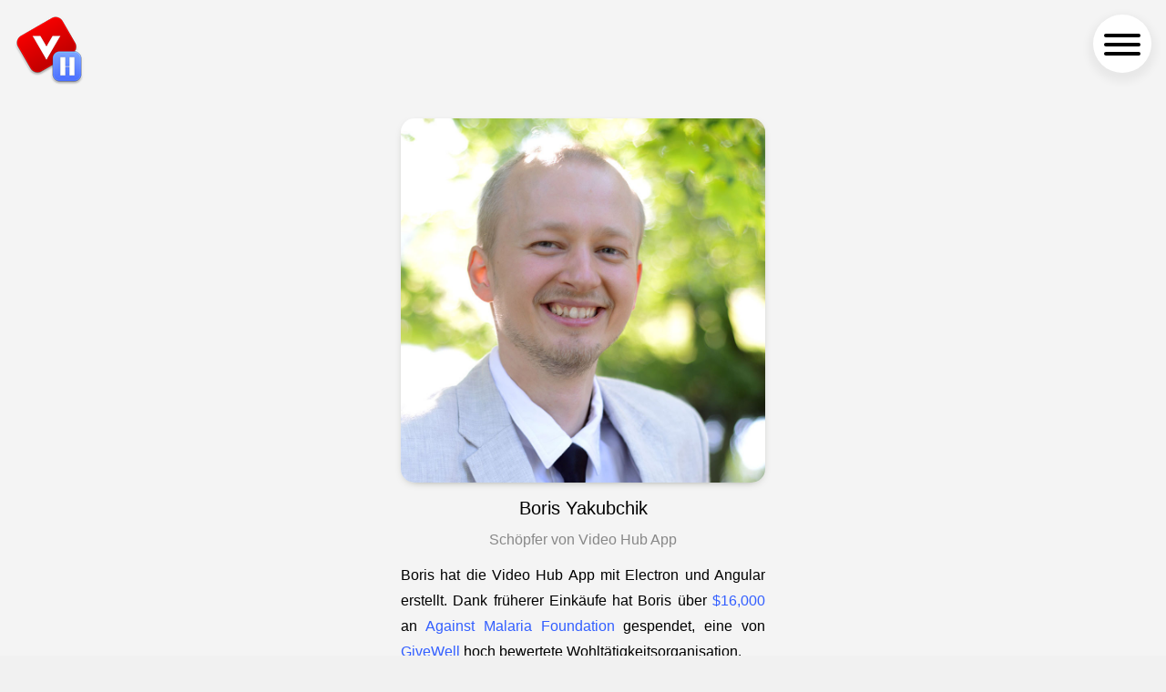

--- FILE ---
content_type: text/html
request_url: https://videohubapp.com/de/about/
body_size: 3322
content:
<!DOCTYPE html>
<html lang="de">
  <head>
    <meta charset="utf-8" />
<meta http-equiv="X-UA-Compatible" content="IE=edge,chrome=1" />

<title>
  
    
      
      Um |
    
    Video Hub App
  
</title>

<link rel="preload" as="font" href="/fonts/roboto.woff2" type="font/woff2" crossorigin="anonymous">

<meta name="viewport" content="width=device-width,minimum-scale=1" />

<meta
  name="description"
  
    
    content="Über die Video Hub App und ihren Entwickler"
  
/>

<meta
  name="keywords"
  content="Video Veranstalter, Videos organisieren, Datei-Organizer"
/>

<meta name="generator" content="Hugo 0.134.0">

<meta name="robots" content="index, follow" />

<link rel="canonical" href="https://videohubapp.com/de/about/" />


  <link rel="icon" type="image/png" href="/favicon-48x48.png" sizes="48x48" />
<link rel="icon" type="image/svg+xml" href="/favicon.svg" />
<link rel="shortcut icon" href="/favicon.ico" />
<link rel="apple-touch-icon" sizes="180x180" href="/apple-touch-icon.png" />
<meta name="apple-mobile-web-app-title" content="Video Hub App" />
<link rel="manifest" href="/site.webmanifest" />



<meta property="og:url" content="https://videohubapp.com/de/about/">
  <meta property="og:site_name" content="Video Hub App">
  <meta property="og:title" content="about">
  <meta property="og:description" content="Boris YakubchikSchöpfer von Video Hub AppBoris hat die Video Hub App mit Electron und Angular erstellt. Dank früherer Einkäufe hat Boris über $16,000 an Against Malaria Foundation gespendet, eine von GiveWell hoch bewertete Wohltätigkeitsorganisation.">
  <meta property="og:locale" content="de">
  <meta property="og:type" content="article">
    <meta property="article:published_time" content="2024-10-10T00:00:00+00:00">
    <meta property="article:modified_time" content="2024-10-10T00:00:00+00:00">

  <meta itemprop="name" content="about">
  <meta itemprop="description" content="Boris YakubchikSchöpfer von Video Hub AppBoris hat die Video Hub App mit Electron und Angular erstellt. Dank früherer Einkäufe hat Boris über $16,000 an Against Malaria Foundation gespendet, eine von GiveWell hoch bewertete Wohltätigkeitsorganisation.">
  <meta itemprop="datePublished" content="2024-10-10T00:00:00+00:00">
  <meta itemprop="dateModified" content="2024-10-10T00:00:00+00:00">
  <meta itemprop="wordCount" content="185">
  <meta name="twitter:card" content="summary">
  <meta name="twitter:title" content="about">
  <meta name="twitter:description" content="Boris YakubchikSchöpfer von Video Hub AppBoris hat die Video Hub App mit Electron und Angular erstellt. Dank früherer Einkäufe hat Boris über $16,000 an Against Malaria Foundation gespendet, eine von GiveWell hoch bewertete Wohltätigkeitsorganisation.">

      <script async src="https://www.googletagmanager.com/gtag/js?id=G-WXY3YFNQ7Z"></script>
      <script>
        var doNotTrack = false;
        if ( false ) {
          var dnt = (navigator.doNotTrack || window.doNotTrack || navigator.msDoNotTrack);
          var doNotTrack = (dnt == "1" || dnt == "yes");
        }
        if (!doNotTrack) {
          window.dataLayer = window.dataLayer || [];
          function gtag(){dataLayer.push(arguments);}
          gtag('js', new Date());
          gtag('config', 'G-WXY3YFNQ7Z');
        }
      </script>


    
<link rel="stylesheet" href="/scss/lol.min.1f214fbbc75e89e4d1e7c2b58373c5a006bc8341e4c0b5359b277bc02fd6bcd4.css" />

  </head>

  <body>
    <div class="logo">
      <a href="/de">
        <img src="/images/logo.png" alt="logo" />
      </a>
    </div>

    <button
      id="showMenu"
      aria-label="navigation menu"
      class="hamburger hamburger--arrow-r custom-hamburger"
    >
      <span class="hamburger-box">
        <span class="hamburger-inner"></span>
      </span>
    </button>

    <div id="perspective" class="perspective effect-moveleft ">
      <div class="containerNAV">
        <div class="wrapper" id="clickHack">
          <div class="body-contents">

            <main class>
              

    <div class="about-me">
  <img src="/images/boris.jpg" class="img-fit" alt="photo of Boris Yakubchik">

  <h1>Boris Yakubchik</h1>

  <h2>Schöpfer von Video Hub App</h2>

  <p>
    

Boris hat die Video Hub App mit Electron und Angular erstellt. Dank früherer Einkäufe hat Boris über <a href='https://www.againstmalaria.com/VideoHubApp'>$16,000</a> an <a href='http://againstmalaria.com/'>Against Malaria Foundation</a> gespendet, eine von <a href='https://www.givewell.org/charities/top-charities'>GiveWell</a> hoch bewertete Wohltätigkeitsorganisation.

  </p>

</div>

<section class="why-donate">
  <h1>Warum spenden?</h1>

  <img src="/images/againstmalariafoundation.jpg" class="img-fit" alt="photo from Against Malaria Foundation">

  <p>
    

Spenden gehen an <a href='http://againstmalaria.com/'>Against Malaria Foundation</a> (AMF), da diese Wohltätigkeitsorganisation von <a href='https://www.givewell.org/charities/top-charities'>GiveWell</a>, einem unabhängigen Wohltätigkeitsbewertungsinstitut, als eine der am höchsten bewerteten Wohltätigkeitsorganisationen eingestuft wurde. Jeder an AMF gespendete Dollar schützt zwei Menschen drei bis vier Jahre lang vor Malaria.

  </p>

  <p>
    

Boris spendet seit 2011 mindestens 10 % seines Einkommens an die kosteneffektivsten Wohltätigkeitsorganisationen (siehe <a href='https://www.givewell.org/charities/top-charities'>GiveWell</a>). Die Verkäufe über diese Software erfolgten zusätzlich zu seinen üblichen Spenden an seine Lieblingswohltätigkeitsorganisation.

  </p>
</section>

<h1 class="reviews-heading">
  Über AMF:
</h1>

<div class="quote-container give-well">

    <div class="pull-quote">
        <span>"Konzentrieren Sie sich auf ein Programm mit hervorragenden Nachweisen für Wirksamkeit und Kostenwirksamkeit."</span>
        <span class="quote-author">
            <a href="https://www.givewell.org/charities/amf">GiveWell</a>
        </span>
    </div>

    <div class="pull-quote">
        <span>"Verfahren, um sicherzustellen, dass Netze ihre beabsichtigten Empfänger erreichen, und um zu überwachen, ob sie langfristig zu Hause und in gutem Zustand bleiben."</span>
        <span class="quote-author">
            <a href="https://www.givewell.org/charities/amf">GiveWell</a>
        </span>
    </div>

    <div class="pull-quote">
        <span>"Raum für mehr Finanzierung - Wir glauben, dass AMF zusätzliche Mittel verwenden kann, um zusätzliche Netze bereitzustellen."</span>
        <span class="quote-author">
            <a href="https://www.givewell.org/charities/amf">GiveWell</a>
        </span>
    </div>

    <div class="pull-quote">
        <span>"Transparenz - AMF teilt uns wichtige Informationen über seine Arbeit mit und wir können seine Arbeit genau verfolgen und verstehen."</span>
        <span class="quote-author">
            <a href="https://www.givewell.org/charities/amf">GiveWell</a>
        </span>
    </div>

</div>





            </main>

            <footer>
              <div class="copyright">© <script>document.write(new Date().getFullYear())</script> Video Hub App</div>

              <div class="footer-links">
                <a
                  title="share on Twitter"
                  href="https://twitter.com/intent/tweet?hashtags=videohubapp&original_referer=https%3A%2F%2Fvideohubapp.com&text=Browse,%20search,%20preview,%20and%20manage%20your%20videos%20with%20Video%20Hub%20App%203%20for%20Win%20and%20Mac&url=https%3A%2F%2Fvideohubapp.com"
                >
                  <svg
                    width="16"
                    height="16"
                    viewBox="0 0 16 16"
                    fill="none"
                    xmlns="http://www.w3.org/2000/svg"
                  >
                    <path
                      d="M14.2944 5.24873C14.2944 5.41117 14.2944 5.49239 14.2944 5.65482C14.2944 9.95939 11.0457 14.9949 5.03553 14.9949C3.16751 14.9949 1.46193 14.4264 0 13.533C0.243655 13.533 0.48731 13.533 0.812183 13.533C2.35533 13.533 3.73604 13.0457 4.8731 12.1523C3.41117 12.1523 2.19289 11.1777 1.7868 9.87817C1.94924 9.87817 2.19289 9.95939 2.43655 9.95939C2.76142 9.95939 3.00508 9.87817 3.32995 9.87817C1.86802 9.5533 0.730964 8.25381 0.730964 6.62944V6.54822C1.05584 6.79188 1.62437 6.95431 2.11168 6.95431C1.21827 6.38579 0.649746 5.32995 0.649746 4.19289C0.649746 3.62437 0.812183 3.05584 1.05584 2.56853C2.6802 4.51777 5.11675 5.81726 7.79695 5.9797C7.79695 5.81726 7.79695 5.49239 7.79695 5.24873C7.79695 3.46193 9.25888 2 11.0457 2C12.0203 2 12.8325 2.40609 13.401 3.05584C14.132 2.8934 14.8629 2.64975 15.5127 2.24365C15.269 2.97462 14.7817 3.62437 14.0508 4.03046C14.7005 3.94924 15.3503 3.7868 15.9188 3.54315C15.5127 4.19289 14.9442 4.76142 14.2944 5.24873Z"
                      fill="#C0C0C0"
                    />
                  </svg>
                </a>

                <a
                  title="share on Facebook"
                  href="https://www.facebook.com/sharer/sharer.php?u=https://videohubapp.com"
                >
                  <svg
                    width="16"
                    height="16"
                    viewBox="0 0 16 16"
                    fill="none"
                    xmlns="http://www.w3.org/2000/svg"
                  >
                    <path
                      d="M15.1111 0H0.888889C0.355556 0 0 0.355556 0 0.888889V15.1111C0 15.6444 0.355556 16 0.888889 16H8.53333V9.77778H6.48889V7.37778H8.53333V5.6C8.53333 3.55556 9.77778 2.4 11.6444 2.4C12.2667 2.4 12.8889 2.4 13.5111 2.48889V4.62222H12.2667C11.2889 4.62222 11.1111 5.06667 11.1111 5.77778V7.28889H13.5111L13.1556 9.77778H11.1111V16H15.1111C15.6444 16 16 15.6444 16 15.1111V0.888889C16 0.355556 15.6444 0 15.1111 0Z"
                      fill="#C0C0C0"
                    />
                  </svg>
                </a>
              </div>
            </footer>

          </div>
        </div>
      </div>


      <nav class="outer-nav right vertical">
        <a
          href="/de/"
          class="my-icon-home "
          activeclass="current-page"
        >
          Zuhause
        </a>
        <a
          href="/de/download"
          class="my-icon-download "
          activeclass="current-page"
        >
          Herunterladen
        </a>
        <a
          href="/de/share"
          class="my-icon-heart "
          activeclass="current-page"
        >
          Teilen
        </a>
        <a
          href="/de/blog"
          class="my-icon-news "
          activeclass="current-page"
        >
          Blog
        </a>
        <a
          href="/de/faq"
          class="my-icon-star "
          activeclass="current-page"
        >
          FAQ
        </a>
        <a
          href="/de/guide"
          class="my-icon-book "
          activeclass="current-page"
        >
          Benutzerhandbuch
        </a>
        <a
          href="/de/about"
          class="my-icon-info-large  current-page "
          activeclass="current-page"
        >
          Über
        </a>
        <a
          href="/de/contact"
          class="my-icon-mail "
          activeclass="current-page"
        >
          Kontakt
        </a>

        <br />
        <br />
        <a href="#" class="please-share">
          Bitte teilen
        </a>
        <a
          class="my-icon-social-facebook"
          aria-label="share on facebook"
          href="https://www.facebook.com/sharer/sharer.php?u=http://www.videohubapp.com"
          target="_blank"
          rel="noreferrer"
        ></a>
        <a
          class="my-icon-social-twitter"
          aria-label="share on twitter"
          href="https://twitter.com/intent/tweet?hashtags=videohubapp&amp;original_referer=https%3A%2F%2Fvideohubapp.com&amp;text=Browse,%20search,%20preview,%20and%20manage%20your%20videos%20with%20Video%20Hub%20App%202%20for%20Win%20and%20Mac&amp;url=https%3A%2F%2Fvideohubapp.com"
        ></a>
      </nav>

    </div>

    <script
  src="/mobilecheck.js"
  type="application/javascript"
></script>

<script
  src="/navigation.js"
  type="application/javascript"
></script>


    

  </body>
</html>


--- FILE ---
content_type: text/css
request_url: https://videohubapp.com/scss/lol.min.1f214fbbc75e89e4d1e7c2b58373c5a006bc8341e4c0b5359b277bc02fd6bcd4.css
body_size: 5525
content:
.rtl-version p,.rtl-version h1,.rtl-version h2,.rtl-version h3,.rtl-version ol,.rtl-version ul,.rtl-version .swiper-slide{direction:rtl}.rtl-version .blog-contents p,.rtl-version .blog-contents h1,.rtl-version .blog-contents h2,.rtl-version .blog-contents h3,.rtl-version .blog-contents ol,.rtl-version .blog-contents ul,.rtl-version .blog-contents .swiper-slide{direction:ltr}@font-face{font-family:cookie;font-style:normal;font-weight:400;src:local("Cookie-Regular"),url(https://fonts.gstatic.com/s/cookie/v12/syky-y18lb0tSbf9kgqS.woff2)format("woff2");unicode-range:U+??,U+131,U+152-153,U+2BB-2BC,U+2C6,U+2DA,U+2DC,U+2000-206F,U+2074,U+20AC,U+2122,U+2191,U+2193,U+2212,U+2215,U+FEFF,U+FFFD}.bmc-button img{height:34px!important;width:35px!important;margin-bottom:1px!important;box-shadow:none!important;border:none!important;vertical-align:middle!important}.bmc-button{padding:7px 15px 7px 10px!important;line-height:35px!important;height:51px!important;text-decoration:none!important;display:inline-flex!important;color:#fff!important;background-color:#ff813f!important;border-radius:5px!important;border:1px solid transparent!important;padding:7px 15px 7px 10px!important;font-size:28px!important;letter-spacing:.6px!important;box-shadow:0 1px 2px rgba(190,190,190,.5)!important;-webkit-box-shadow:0 1px 2px 2px rgba(190,190,190,.5)!important;margin:0 auto!important;font-family:cookie,cursive!important;-webkit-box-sizing:border-box!important;box-sizing:border-box!important}.bmc-button:hover,.bmc-button:active,.bmc-button:focus{-webkit-box-shadow:0 1px 2px 2px rgba(190,190,190,.5)!important;text-decoration:none!important;box-shadow:0 1px 2px 2px rgba(190,190,190,.5)!important;opacity:.85!important;color:#fff!important}.buy-text{margin-left:5px;font-size:28px!important}.contact-page form{border:0}.contact-page fieldset{padding:0;border:0}.contact-page textarea,.contact-page input,.contact-page select{font-family:Arial,sans-serif;box-sizing:border-box;width:100%;display:block;border:1px solid #bbb;padding:10px;font-size:16px;margin:5px 0 20px}.contact-page textarea:focus,.contact-page input:focus,.contact-page select:focus{outline:1px solid #919cb7}.contact-page select{cursor:pointer;-webkit-appearance:none}.contact-page input[type=submit]{width:initial;padding:15px 30px;margin-left:auto;margin-right:auto}.contact-page input[type=submit]:hover{cursor:pointer;background-color:#ddd}/*!* Hamburgers
* @description Tasty CSS-animated hamburgers
* @author Jonathan Suh @jonsuh
* @site https://jonsuh.com/hamburgers
* @link https://github.com/jonsuh/hamburgers*/.hamburger{cursor:pointer;transition-duration:250ms;transition-property:opacity,filter;transition-timing-function:linear;opacity:1;text-transform:none;box-shadow:0 5px 10px 5px rgba(0,0,0,5%)}.hamburger-box{position:relative;display:inline-block;width:40px;height:24px}.hamburger-inner{top:50%;display:block;margin-top:-2px}.hamburger-inner,.hamburger-inner:after,.hamburger-inner:before{position:absolute;width:40px;height:4px;transition-timing-function:ease;transition-duration:.15s;transition-property:transform;border-radius:4px;background-color:#000}.hamburger-inner:after,.hamburger-inner:before{display:block;content:""}.hamburger-inner:before{top:-10px}.hamburger-inner:after{bottom:-10px}.hamburger--arrow-r:hover .hamburger-inner:before{transform:translate3d(8px,0,0)rotate(45deg)scaleX(.7)}.hamburger--arrow-r:hover .hamburger-inner:after{transform:translate3d(8px,0,0)rotate(-45deg)scaleX(.7)}.menu-hidden{opacity:0;transition-duration:250ms;transition-property:opacity}@font-face{font-family:typicons;src:url(/fonts/typicons-custom.woff2)format("woff2");font-display:swap}html,body,.perspective{width:100%;height:100%}.perspective{background:#aaa;position:relative}.containerNAV{background:#f4f4f4;min-height:100%;position:relative;outline:1px solid transparent;z-index:10;-webkit-transform:translateZ(0)translateX(0)rotateY(0);transform:translateZ(0)translateX(0)rotateY(0)}.containerNAV::after{content:"";position:absolute;top:0;left:0;width:100%;height:0;opacity:0;background:rgba(0,0,0,.2);-webkit-transition:opacity .4s,height 0s .4s;transition:opacity .4s,height 0s .4s}.wrapper{position:relative}.component{margin:0 auto;width:60%;text-align:justify;font-size:1.5em}.perspective.modalview{position:fixed;-webkit-perspective:1500px;perspective:1500px}.perspective.modalview .scroll-to-top{display:none}.modalview .containerNAV{position:absolute;overflow:hidden;width:100%;height:100%;cursor:pointer;-webkit-backface-visibility:hidden;backface-visibility:hidden}.modalview .wrapper{-webkit-transform:translateZ(-1px)}.animate .containerNAV::after{opacity:1;height:101%;-webkit-transition:opacity .3s;transition:opacity .3s}.outer-nav{position:absolute;height:auto;font-size:2em}.outer-nav.vertical{font-family:Roboto,Arial,sans-serif;top:50%;-webkit-transform:translateY(-50%);transform:translateY(-50%);-webkit-transform-style:preserve-3d;transform-style:preserve-3d}.outer-nav.left{left:25%}.outer-nav.right{left:50%}.outer-nav.top{top:25%}.outer-nav.bottom{bottom:25%}.outer-nav a{display:inline-block;white-space:nowrap;font-weight:300;margin:0;padding:15px;-webkit-transition:color .3s;transition:color .3s;-webkit-transform-style:preserve-3d;transform-style:preserve-3d}.outer-nav a:hover{}.outer-nav.vertical a{display:block}.outer-nav a::before{-moz-osx-font-smoothing:grayscale;-webkit-backface-visibility:hidden;-webkit-font-smoothing:antialiased;backface-visibility:hidden;display:inline-block;font-family:typicons;font-style:normal;font-variant:normal;font-weight:400;line-height:1;margin-right:20px;text-transform:none;min-width:34px;opacity:.3;text-align:center;transform:scale(.8);transition-delay:200ms;transition-duration:1250ms;transition-property:opacity,transform}.outer-nav a:hover::before{opacity:1;transform:scale(1);transition-delay:0ms;transition-duration:250ms;transition-property:opacity,transform}.my-icon-download:before{content:"\e065"}.my-icon-home:before{content:"\e08a"}.my-icon-image:before{content:"\e08d"}.my-icon-info-large:before{content:"\e091"}.my-icon-mail:before{content:"\e0a5"}.my-icon-news:before{content:"\e0bf"}.my-icon-social-facebook:before{content:"\e0e5"}.my-icon-social-twitter:before{content:"\e0f9"}.my-icon-star:before{content:"\e109"}.my-icon-book:before{content:"\e032"}.my-icon-heart:before{content:"\e088"}.outer-nav .current-page{color:#777!important;pointer-events:none}.effect-moveleft{background:#f4f3f1}.effect-moveleft .containerNAV{-webkit-transition:-webkit-transform .4s;transition:transform .4s;-webkit-transform-origin:50% 50%;transform-origin:50% 50%}.effect-moveleft .containerNAV::after{background:rgba(255,255,255,.6)}.effect-moveleft.animate .containerNAV{-webkit-transform:translateX(-40%)rotateY(45deg)translateZ(-50px);transform:translateX(-40%)rotateY(45deg)translateZ(-50px)}.no-csstransforms3d .effect-moveleft.animate .containerNAV{left:-75%}.effect-moveleft .outer-nav a{color:#335fff;opacity:0;-webkit-transform:translateX(-50px)translateZ(-1000px);transform:translateX(-50px)translateZ(-1000px);-webkit-transition:-webkit-transform .4s,opacity .4s;transition:transform .4s,opacity .4s}.effect-moveleft .outer-nav a:hover{filter:brightness(70%)}.effect-moveleft.animate .outer-nav a{opacity:1;-webkit-transform:translateX(0)translateZ(0);transform:translateX(0)translateZ(0)}.effect-moveleft.animate .outer-nav a:nth-child(2){-webkit-transition-delay:.04s;transition-delay:.04s}.effect-moveleft.animate .outer-nav a:nth-child(3){-webkit-transition-delay:.08s;transition-delay:.08s}.effect-moveleft.animate .outer-nav a:nth-child(4){-webkit-transition-delay:.12s;transition-delay:.12s}.effect-moveleft.animate .outer-nav a:nth-child(5){-webkit-transition-delay:.16s;transition-delay:.16s}.effect-moveleft.animate .outer-nav a:nth-child(6){-webkit-transition-delay:.2s;transition-delay:.2s}.effect-moveleft.animate .outer-nav a:nth-child(7){-webkit-transition-delay:.24s;transition-delay:.24s}.effect-moveleft.animate .outer-nav a:nth-child(8){-webkit-transition-delay:.24s;transition-delay:.24s}@media screen and (max-width:600px),(max-height:600px){.outer-nav.vertical{font-size:1.2em;width:6.8em}.outer-nav a{padding:5px}}.scroll-to-top{background:#fff;border-radius:20px;bottom:20px;box-shadow:0 5px 15px rgba(0,0,0,.2);cursor:pointer;display:block;height:40px;left:calc(50vw - 20px);outline:none;position:fixed;width:40px;z-index:100}.scroll-to-top svg{left:12px;position:absolute;top:14px;transform:rotate(180deg)}@font-face{font-family:roboto;src:url(/fonts/roboto.woff2)format("woff2");font-display:swap}.footer-links{float:right;margin-top:15px}.footer-links a{color:#999;text-decoration:none;margin:10px}.body-contents{margin:0 auto;max-width:960px;padding-top:0;padding:0 1.0875rem 1.45rem}html{font-family:Arial,sans-serif;-ms-text-size-adjust:100%;-webkit-text-size-adjust:100%;user-select:none}.en-version{font-family:roboto,Arial,sans-serif}.en-version .outer-nav.vertical{font-family:roboto,Arial,sans-serif}h1,h2{font-weight:300}a,p,li,span{user-select:text}a::selection,p::selection,li::selection,span::selection{background-color:#ced8ff}body{background-color:#f1f1f1;margin:0;-webkit-font-smoothing:antialiased;-moz-osx-font-smoothing:grayscale;overflow-x:hidden}main{padding:40px 40px 0;min-height:500px;position:relative}footer{margin:0 60px 40px}.copyright{color:#515151;display:inline-block;font-size:14px;margin-top:15px}.swiper-slide{cursor:grab;display:flex!important}.quote-container{box-sizing:border-box;margin:16px 0 90px;width:100%}.quote-container .pull-quote{display:block;font-size:22px;height:60px;line-height:36px;margin:20px;text-align:center;user-select:none}.quote-container .quote-author{display:inline-block;font-size:16px;font-weight:700;position:absolute;transform:translate(-100%,26px)}.quote-container .quote-author a{text-decoration:none;color:#335fff}.quote-container .quote-author a:hover{filter:brightness(150%)}.quote-container .quote-author:before{content:"- ";left:-10px;position:absolute}.download-button-container{text-align:center}.button{background-color:#335fff;border-radius:10px;border:0;color:#fff;cursor:pointer;display:inline-block;font-size:20px;outline:none;padding:20px 40px;text-decoration:none}.button:hover{background-color:#577bff}.download-now{padding:100px 100px 30px}.download-now h2{text-align:center}.download-now p{text-align:center}.download-now a{text-align:center}.download-now img{width:100%}.download-now .download-button-container{margin:40px}section{background:#fff;border-radius:15px;box-shadow:-1px 4px 8px #00000010;margin-top:100px;padding:30px 50px}section .feature-preview:first-child{margin-top:30px}.blog-contents{margin:20px 0;padding-bottom:100px}.blog-contents .hidden{display:none}.blog-contents .receipt,.blog-contents .release{position:relative;margin-bottom:60px}.blog-contents .receipt .bold,.blog-contents .release .bold{font-weight:700}.blog-contents .receipt .notes,.blog-contents .release .notes{display:block;margin-top:20px}.blog-contents .receipt ul,.blog-contents .release ul{margin-block-start:14px;padding-inline-start:30px}.blog-contents .receipt ul li,.blog-contents .release ul li{list-style:circle;margin-bottom:10px}.blog-contents .receipt a,.blog-contents .release a{text-decoration:none;margin:10px;display:block}.blog-contents .receipt .date,.blog-contents .receipt .version,.blog-contents .release .date,.blog-contents .release .version{left:0;width:200px;text-align:right;position:absolute}.blog-contents .receipt .date,.blog-contents .release .date{color:#002199}.blog-contents .receipt .tada,.blog-contents .release .tada{font-size:30px;position:absolute;transform:translate(-118px,40px)}.blog-contents .receipt .version,.blog-contents .release .version{transform:translate(-328px,54px)skew(-8deg)}.blog-contents .receipt .purchase,.blog-contents .release .purchase{position:relative}.blog-contents .receipt .purchase a,.blog-contents .release .purchase a{margin:4px 0}.blog-contents .receipt .purchase sup,.blog-contents .release .purchase sup{font-size:12px}.blog-contents .receipt .receipt-link,.blog-contents .release .receipt-link{color:#888;font-size:12px;position:absolute;right:0;text-decoration:none}.blog-contents .release .date{transform:translate(-280px,0)}.blog-contents .receipt .date{transform:translate(-280px,2px)}.feature-preview{display:flex;justify-content:space-between;margin-bottom:60px;perspective:1000px}.feature-preview .image-container{border-radius:10px;height:318px;margin-left:-80px;transform-origin:35%;transform:rotateY(9deg)scale(1)translateX(0);transition-delay:750ms;transition-duration:3000ms;transition-property:transform;transition-timing-function:ease-in;width:450px;perspective:1000px;z-index:1}.feature-preview .image-container:before{background-color:#000;box-shadow:0 0 20px 10px black;content:"";display:block;height:100%;opacity:.05;position:absolute;transform:translate(-23px,16px)scale(.9);transition-delay:750ms;transition-duration:3000ms;transition-property:transform;transition-timing-function:ease-in;width:100%;z-index:-1}.feature-preview .image-container img,.feature-preview .image-container video,.feature-preview .image-container video img{border-radius:5px;border:1px solid #888;height:318px;width:450px}.feature-preview .image-container:hover{transform:rotateY(0)scale(1.15)translateX(-10px);transition-delay:0ms;transition-duration:150ms;transition-property:transform;transition-timing-function:ease-out}.feature-preview .image-container:hover:before{transform:translate(-9px,12px)scale(1)rotateX(10deg);transition-delay:0ms;transition-duration:150ms;transition-property:transform;transition-timing-function:ease-in}.feature-preview span{align-self:center;font-size:20px;text-align:left;transform:translate(20px,50px);text-shadow:0 3px 8px #00000030;width:50%}.feature-preview .subtext{color:#666;display:block;font-size:14px;transform:translate(0,10px);width:100%}.reverse{flex-direction:row-reverse}.reverse .image-container{margin-left:0;margin-right:-80px;transform-origin:65%;transform:rotateY(-9deg)scale(1)translateX(0)}.reverse .image-container:hover{transform:rotateY(0)scale(1.15)translateX(10px)}.reverse span{text-align:right;transform:translate(-20px,50px)}.easy-to-use{margin-bottom:200px;margin-top:200px;position:relative}.easy-to-use h2{text-align:center;margin-bottom:40px;font-size:50px;color:#484c50;font-weight:300}.easy-to-use h3{font-size:22px;font-weight:initial;margin-bottom:6px;margin-top:40px}.easy-to-use i{color:#335fff;font-size:32px;opacity:.5;position:absolute;transform:translate(-46px,-4px)}.easy-to-use p{color:#333}.easy-to-use img{right:50%;position:absolute;width:1024px}.easy-to-use .how-to-use{padding-top:30px;margin-left:50%}.move-down-hack{margin-top:620px;padding-bottom:80px}.move-down-hack .many-features{text-align:center;font-size:32px;margin:100px 0 60px}.main-title{height:400px;position:absolute;text-align:center;transform:translate(520px,90px);width:558px}.main-title h1{color:#335fff;font-size:75px;margin-top:0;position:relative;text-align:center}.main-title p{font-size:20px;line-height:175%;margin-top:0}.main-title .version{bottom:0;color:#666;font-size:12px;font-style:normal;font-weight:700;left:100%;position:absolute;transform:translate(-58px)skew(-8deg);white-space:nowrap}.main-title .win-mac-linux{color:#666;font-size:16px;margin:30px 0 15px}.computer{perspective:2000px;position:absolute;transform:translate(-544px,-420px);width:1488px}.computer svg{fill:#335fff;opacity:.5;transform:rotateY(38deg)}.splash-container{height:618px;perspective:1000px;position:absolute;width:calc(100% - 80px)}.splash-container .splash-image-container{border-radius:5px;box-sizing:border-box;display:block;height:469px;position:absolute;transform:translate(-178px,-41px)rotateY(23deg);width:666px;perspective:1000px}.splash-container .splash-image-container img{height:100%;opacity:0;transform:translate(-104px,66px)scale(.83);width:100%;border:1px solid #335fff;border-radius:4px 4px 0 0}.splash-container .splash-image-container svg{display:block;height:100%;left:0;position:absolute;top:0;transform:translate(-104px,66px)scale(.83);width:100%}header{opacity:.1}.splash-animation{animation:splash 3s normal forwards ease-in-out}.hide-it{opacity:0}@keyframes splash{from{opacity:.5;box-shadow:0 2px 10px -5px rgba(0,0,0,.3);transform:translate(-104px,66px)scale(.83)}20%{opacity:1;box-shadow:0 2px 10px -5px rgba(0,0,0,.3);transform:translate(-104px,66px)scale(.83)}to{opacity:1;box-shadow:-69px 72px 52px -41px rgba(0,0,0,.15);transform:translate(0,0)scale(1)}}.st0{fill:#999;stroke:#000;stroke-miterlimit:10}.st1{fill:#d4d4d4;stroke:#000;stroke-miterlimit:10}.st2{fill:#d8d8d8;stroke:#000;stroke-miterlimit:10}.st3{fill:#595959}.st4{fill:#828282}.st5{fill:#fff;stroke:#000;stroke-miterlimit:10}.st6{fill:none;stroke:#000;stroke-miterlimit:10}.st7{fill:#757575;stroke:#000;stroke-miterlimit:10}.give-well .pull-quote{text-align:justify;min-height:100px;margin:40px 0}.give-well .pull-quote span{display:block;padding:0 20px}.give-well .pull-quote .quote-author{padding:0;transform:translateX(-60px);right:0}.custom-hamburger{background-color:#fff;border-radius:33px;border:0;outline:none;padding:5px 12px 0;position:fixed;right:16px;top:16px;z-index:11;width:64px;height:64px}nav a{text-decoration:none}nav .please-share{font-size:14px;cursor:initial;color:#777!important;margin-left:56px!important}nav .my-icon-social-facebook{display:inline-block!important;margin-left:35px;padding-right:0}nav .my-icon-social-twitter{display:inline-block!important;width:0}.logo{position:fixed;top:15px;left:15px;z-index:30;width:80px}.logo img{width:100%}.about-me{box-sizing:border-box;width:400px;margin:90px auto 0}.about-me a{color:#335fff;text-decoration:none}.about-me .img{border-radius:15px;box-shadow:0 3px 12px -8px #252c18}.about-me img{width:400px;height:400px}.about-me p{line-height:180%;text-align:justify}.about-me h1,.about-me h2{text-align:center}.about-me h1{font-size:20px}.about-me h2{font-size:16px;color:#888}.why-donate h1{font-size:30px;margin-bottom:30px}.why-donate .img{border-radius:15px;box-shadow:0 3px 12px -8px #252c18}.why-donate p{text-align:justify;line-height:180%}.why-donate a{text-decoration:none}.blog-contents h1,.please-share h1,.faq h1{font-size:46px;margin-bottom:60px;text-align:center}.please-share h2,.faq h2{font-size:30px;line-height:125%;margin-bottom:10px;margin-top:50px;color:#484c50}.please-share ul li,.faq ul li{margin:34px 0;list-style:circle}.please-share p,.faq p{line-height:180%}.please-share a,.faq a{text-decoration:none;color:#335fff}.please-share a:hover,.faq a:hover{filter:brightness(120%);color:#335fff}.faq{padding-bottom:50px;margin-bottom:20px}.faq em{font-weight:700;color:#555}.faq .with-numbers{padding-inline-start:20px}.faq .with-numbers li{margin:20px}.price-container{display:flex;justify-content:space-around;margin:69px -150px;flex-wrap:wrap}.price-container .price-box{background:#fff;border:2px solid #eceef0;text-align:center;padding:30px;margin-bottom:40px;position:relative;-webkit-border-radius:5px;-moz-border-radius:5px;-ms-border-radius:5px;border-radius:9px}.price-container .price-box li a{text-decoration:none}.price-container .blog-box{min-width:24%;max-width:24%}.price-container .pricing-plan{margin:0 0 10px;padding:0;font-size:15px;letter-spacing:2px;text-transform:uppercase;font-weight:700}.price-container .price{font-size:50px;color:#000}.price-container .price .currency{font-size:20px;top:-1.2em}.price-container .price small{font-size:16px}.price-container .pricing-info{padding:0;margin:0 0 30px;line-height:28px}.price-container .pricing-info li{padding:0;margin:0;list-style:none;text-align:center}.price-container .popular{border:2px solid #335fff}.price-container .popular{border:2px solid #335fff}.price-container .popular .popular-text{background:#335fff;border-radius:4px;color:#fff;left:50%;line-height:28px;margin-left:-54px;margin-top:-30px;padding:4px 20px;position:absolute;top:0}.price-container .popular .popular-text:after{content:"";position:absolute;top:100%;left:50%;margin-left:-10px;border-top:10px solid #000;border-top-color:#335fff;border-left:10px solid transparent;border-right:10px solid transparent}.price-container hr{margin-bottom:20px;border:0;border-top:1px solid #eee}.price-container .btn{background-color:#fff;background-image:none;border-radius:4px;border:1px solid #ccc;color:#333;cursor:pointer;display:inline-block;font-size:16px;margin:0 4px 15px;padding:10px 20px;text-align:center;text-decoration:none;transition-property:background-color border;transition:.5s;user-select:none;vertical-align:middle}.price-container .btn:hover{background-color:#eee}.price-container .btn-primary{background:#335fff;color:#fff;border:2px solid #335fff}.price-container .btn-primary:hover,.price-container .btn-primary:focus,.price-container .btn-primary:active{background:#335fff!important;border-color:#335fff!important;filter:brightness(120%)}.price-container .light{opacity:.6}.price-container .dl-size{color:#333;display:block;font-size:14px}.price-container .portable-demo{border:1px solid #eee;bottom:0;left:50%;width:110px;position:absolute;transform:translate(-50%,7px)scale(.9)}.price-container .portable-demo:hover{border:1px solid #666}.blog-sections{margin-bottom:0}.blog-sections hr{margin-top:20px}.blog-sections .pricing-info{margin:0}.blog-sections .with-button{padding-bottom:90px}.blog-sections .price{margin-bottom:12px}.blog-sections .donation-description{line-height:32px;text-align:left;display:block}.blog-sections .donation-description a{text-decoration:none}.blog-sections .btn{position:absolute;bottom:12px;left:50%;transform:translate(-50%,0)}.blog-sections .blog-box ul li{text-align:left}.blog-sections .review-quotes{margin-top:30px}.blog-sections .review-quotes li{margin-bottom:20px}.step{display:flex;position:relative}.step .feature-list{max-width:80%;margin-block-start:14px;padding-inline-start:30px}.step .feature-list li{list-style:circle;margin-bottom:10px}.step .step-image{padding:0 20px}.step .step-image img{border-radius:3px;border:1px solid #777}.step .step-text{flex-grow:2;min-height:230px;padding:0 16px 40px}.swiper-button-next,.swiper-button-prev{background-size:27px 27px!important;bottom:-3px;opacity:.5;top:initial!important}.swiper-button-next{left:calc(50% + 50px)!important;right:initial!important}.swiper-button-prev{left:initial!important;right:calc(50% + 50px)!important}.swiper-pagination-bullet-active{background:#335fff!important}.language-select{display:block;font-weight:700;position:fixed;right:90px;padding:0 20px 20px;top:35px;z-index:40}.language-select:hover .dropdown-content{display:block}.language-select a{text-decoration:none}.language-select .dropdown-content{background-color:#fff;border-radius:10px;border:1px solid #335fff;box-shadow:0 4px 16px rgba(0,0,0,.2);display:none;font-family:Arial,sans-serif;font-weight:100;min-width:200px;position:absolute;transform:translate(-24px,20px);z-index:1}.language-select .dropdown-content .language-selection{position:relative}.language-select .dropdown-content .language-selection .language-english{background:#fff;display:inline-block;padding-right:7px}.language-select .dropdown-content .language-selection .language-original{background:#fff;float:right;padding-left:7px}.language-select .dropdown-content .language-selection:before{background:#335fff;content:" ";height:2px;opacity:.3;position:absolute;transform:translateY(9px);width:170px;z-index:-1}.language-select .dropdown-content .language-selection:hover{color:#335fff!important}.language-select .dropdown-content a,.language-select .dropdown-content span{cursor:pointer;display:block;margin:10px;padding:12px 16px;text-decoration:none}.language-select .dropdown-content-language{min-width:244px;transform:translate(-185px,10px)}.reviews-heading{color:#335fff;font-size:20px;margin:50px 0 0;text-align:center}.user-guide ul li,.user-guide ol li{margin:24px 0}.thank-you-oren{display:block;font-size:14px;font-style:italic;margin-top:40px;text-align:center}@media only screen and (max-width:1366px){.top-container{transition-property:transform;transition-duration:300ms;transform:scale(.9)}.move-down-hack{margin-top:555px}}@media only screen and (max-width:1210px){.price-container{margin:69px 0}.blog-sections{margin-bottom:0}.top-container{transform:scale(.8)}.move-down-hack{margin-top:500px}.blog-contents .receipt,.blog-contents .release{margin-bottom:80px}.blog-contents .receipt .date,.blog-contents .release .date{color:#335fff;left:0;text-align:left;transform:translate(-8px,-28px)}.blog-contents .receipt .tada,.blog-contents .release .tada{right:0;transform:translate(0,-40px)}.blog-contents .receipt .version,.blog-contents .release .version{left:initial;right:48px;transform:translate(0,-28px)skew(-8deg)}}@media only screen and (max-width:1060px){.top-container{transform:scale(.7)}.move-down-hack{margin-top:440px}}@media only screen and (max-width:965px){.top-container{transform:scale(.65)}.move-down-hack{margin-top:420px}}@media only screen and (max-width:920px){.top-container{transform:scale(.6)translate(-50px,0)}.blog-sections .blog-box{min-width:40%;margin-bottom:20px}.move-down-hack{margin-top:380px}.main-title{transform:translate(455px,90px)}.main-title .version{font-size:14px;left:initial;right:0;transform:translate(-42px,21px)skew(-8deg)}}@media only screen and (max-width:768px){main{padding:40px 1px 1px}.move-down-hack{margin-top:540px}.top-container{transform:none}.top-container .computer-and-splash{display:none}.top-container .main-title{transform:none;width:100%;margin-top:120px}.top-container .main-title h1{display:inline-block;font-size:12vw}.top-container .main-title h1 .version{font-size:2.7vw;transform:translate(0,3vw)skew(-8deg)}section .feature-preview:last-child{margin-bottom:30px}.feature-preview{flex-direction:column}.feature-preview .image-container{transform:none;margin:0;width:100%;height:initial}.feature-preview .image-container img,.feature-preview .image-container video{height:initial;width:100%}.feature-preview .image-container:before{display:none}.feature-preview .image-container:hover{transform:none}.feature-preview span{transform:none;text-align:left;width:100%;margin-top:10px}.easy-to-use{margin:40px 20px}.easy-to-use .img{width:100%;right:0;position:relative!important}.easy-to-use .how-to-use{margin-left:45px;padding-top:0}.download-now{padding:40px 5px 20px;margin-top:0}.quote-container .pull-quote{min-height:100px}.give-well .pull-quote{font-size:18px;line-height:26px}footer{margin:0 0 10px}}@media only screen and (max-width:768px){section{padding:20px}section .feature-preview:first-child{margin-top:10px}.price-container .blog-box{box-sizing:border-box;margin:0 20px 20px;min-width:100%}.easy-to-use h2{margin-left:-40px}.easy-to-use img{position:relative;width:100%;right:initial}}@media only screen and (max-width:700px){.step-image img{width:175px}}@media only screen and (max-width:560px){.step-image{display:none}}@media only screen and (max-width:460px){.about-me{width:100%;padding:15px}.about-me img{height:initial;width:100%}}.nav-reset{transform:none!important;position:relative;right:initial!important}.nav-reset a{text-decoration:none;transform:none!important;opacity:1!important}.img-fit{width:100%;border-radius:15px;box-shadow:0 3px 12px -8px #252c18}.read-more{display:block;text-align:center}

--- FILE ---
content_type: application/x-javascript
request_url: https://videohubapp.com/navigation.js
body_size: 81
content:
function weareready() {

  const docElem = window.document.documentElement
  let docscroll = 0

  const clickevent = mobilecheck() ? "touchstart" : "click"

  function scrollY() {
    return window.pageYOffset || docElem.scrollTop
  }

  const showMenu = document.getElementById("showMenu")
  const perspectiveWrapper = document.getElementById("perspective")
  const container = perspectiveWrapper.querySelector(".containerNAV")
  const contentWrapper = container.querySelector(".wrapper")

  showMenu.addEventListener(clickevent, (ev) => {
    ev.stopPropagation()
    ev.preventDefault()
    docscroll = scrollY()

    contentWrapper.style.top = docscroll * -1 + "px"

    perspectiveWrapper.classList.add("modalview")

    setTimeout(function () {
      perspectiveWrapper.classList.add("animate")
    }, 25)

    showMenu.classList.add("menu-hidden")
  })

  container.addEventListener(clickevent, (ev2) => {

    if (perspectiveWrapper.classList.contains("animate")) {

      if (ev2.target.className === "containerNAV" ) {
        setTimeout(() => {
          perspectiveWrapper.classList.remove("modalview")
          contentWrapper.style.top = "0px"
          window.scrollTo(0, docscroll)
        }, 370)
      }

      perspectiveWrapper.classList.remove("animate")

      setTimeout(() => {
        showMenu.classList.remove("menu-hidden")
      }, 450)
    }

  })

}

window.addEventListener("DOMContentLoaded", function() {
    weareready()
}, false);
